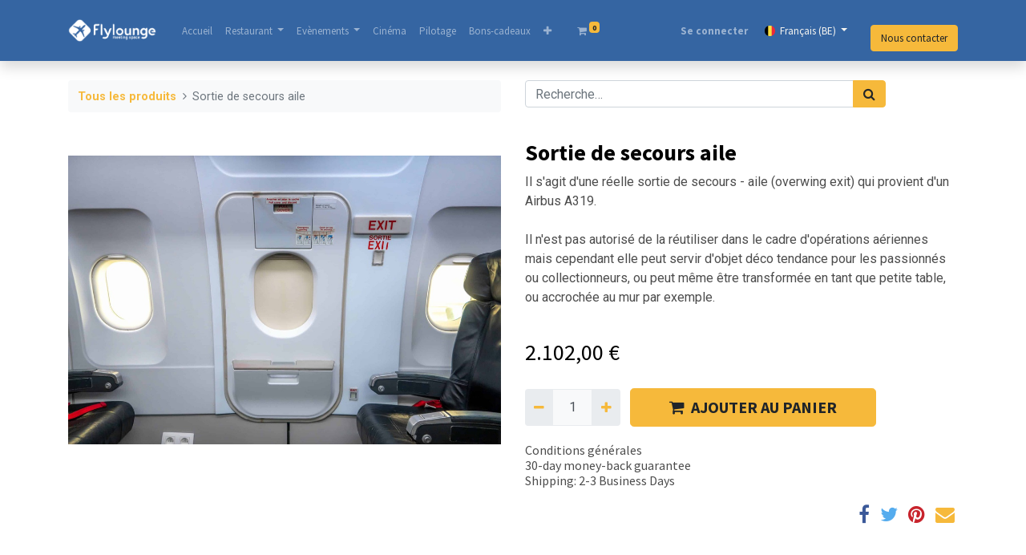

--- FILE ---
content_type: text/html; charset=utf-8
request_url: https://www.flylounge.com/shop/16394-sortie-de-secours-aile-260
body_size: 9842
content:
<!DOCTYPE html>
        <html lang="fr-BE" data-website-id="1" data-main-object="product.template(260,)" data-oe-company-name="Bluecockpit" data-add2cart-redirect="1">
    <head>
                <meta charset="utf-8"/>
                <meta http-equiv="X-UA-Compatible" content="IE=edge,chrome=1"/>
            <meta name="viewport" content="width=device-width, initial-scale=1"/>
        <meta name="generator" content="Odoo"/>
        <meta name="description" content="Il s&#39;agit d&#39;une réelle sortie de secours - aile (overwing exit) qui provient d&#39;un Airbus A319.
Il n&#39;est pas autorisé de la réutiliser dans le cadre d&#39;opérations aériennes mais cependant elle peut servir d&#39;objet déco tendance pour les passionnés ou collectionneurs, ou peut même être transformée en tant que petite table, ou accrochée au mur par exemple.
"/>
                        <meta property="og:type" content="website"/>
                        <meta property="og:title" content="Sortie de secours aile"/>
                        <meta property="og:site_name" content="Bluecockpit"/>
                        <meta property="og:url" content="https://www.flylounge.com/shop/16394-sortie-de-secours-aile-260"/>
                        <meta property="og:image" content="https://www.flylounge.com/web/image/product.template/260/image_1024?unique=de1d99e"/>
                        <meta property="og:description" content="Il s&#39;agit d&#39;une réelle sortie de secours - aile (overwing exit) qui provient d&#39;un Airbus A319.
Il n&#39;est pas autorisé de la réutiliser dans le cadre d&#39;opérations aériennes mais cependant elle peut servir d&#39;objet déco tendance pour les passionnés ou collectionneurs, ou peut même être transformée en tant que petite table, ou accrochée au mur par exemple.
"/>
                    <meta name="twitter:card" content="summary_large_image"/>
                    <meta name="twitter:title" content="Sortie de secours aile"/>
                    <meta name="twitter:image" content="https://www.flylounge.com/web/image/product.template/260/image_1024?unique=de1d99e"/>
                    <meta name="twitter:description" content="Il s&#39;agit d&#39;une réelle sortie de secours - aile (overwing exit) qui provient d&#39;un Airbus A319.
Il n&#39;est pas autorisé de la réutiliser dans le cadre d&#39;opérations aériennes mais cependant elle peut servir d&#39;objet déco tendance pour les passionnés ou collectionneurs, ou peut même être transformée en tant que petite table, ou accrochée au mur par exemple.
"/>
        <link rel="canonical" href="https://flylounge.com/shop/16394-sortie-de-secours-aile-260"/>
        <link rel="preconnect" href="https://fonts.gstatic.com/" crossorigin=""/>
                <title> Sortie de secours aile | Flylounge </title>
                <link type="image/x-icon" rel="shortcut icon" href="/web/image/website/1/favicon?unique=5b4ab38"/>
            <link rel="preload" href="/web/static/lib/fontawesome/fonts/fontawesome-webfont.woff2?v=4.7.0" as="font" crossorigin=""/>
            <link type="text/css" rel="stylesheet" href="/web/assets/19932-d02e8a4/1/web.assets_common.min.css" data-asset-bundle="web.assets_common" data-asset-version="d02e8a4"/>
            <link type="text/css" rel="stylesheet" href="/web/assets/20563-f8a37df/1/web.assets_frontend.min.css" data-asset-bundle="web.assets_frontend" data-asset-version="f8a37df"/>
                <script id="web.layout.odooscript" type="text/javascript">
                    var odoo = {
                        csrf_token: "4f519e3abd3105915aa666bb4e8a7db9ea147759o1801121964",
                        debug: "",
                    };
                </script>
            <script type="text/javascript">
                odoo.__session_info__ = {"is_admin": false, "is_system": false, "is_website_user": true, "user_id": false, "is_frontend": true, "profile_session": null, "profile_collectors": null, "profile_params": null, "show_effect": "True", "translationURL": "/website/translations", "cache_hashes": {"translations": "a73053ce4cd70b6ab711989e428f3e5432dec557"}, "recaptcha_public_key": "6Lc5VScrAAAAAJHKqjsdqqQC5qbABjkCyxcma4an", "geoip_country_code": null};
                if (!/(^|;\s)tz=/.test(document.cookie)) {
                    const userTZ = Intl.DateTimeFormat().resolvedOptions().timeZone;
                    document.cookie = `tz=${userTZ}; path=/`;
                }
            </script>
            <script defer="defer" type="text/javascript" src="/web/assets/13308-ef3f8dc/1/web.assets_common_minimal.min.js" data-asset-bundle="web.assets_common_minimal" data-asset-version="ef3f8dc"></script>
            <script defer="defer" type="text/javascript" src="/web/assets/13309-6cc175b/1/web.assets_frontend_minimal.min.js" data-asset-bundle="web.assets_frontend_minimal" data-asset-version="6cc175b"></script>
            <script defer="defer" type="text/javascript" data-src="/web/assets/19934-2f66dbe/1/web.assets_common_lazy.min.js" data-asset-bundle="web.assets_common_lazy" data-asset-version="2f66dbe"></script>
            <script defer="defer" type="text/javascript" data-src="/web/assets/19935-adab51f/1/web.assets_frontend_lazy.min.js" data-asset-bundle="web.assets_frontend_lazy" data-asset-version="adab51f"></script>
                <style>
                    @media all and (max-width:641px)  {
                        .js_language_selector .dropdown-menu.show{
                            bottom: 100%!important;
                            top: unset;
                        }
                    }
                </style>
        <link rel="icon" type="image/png" sizes="16x16" href="https://www.flylounge.com/wp-content/uploads/2021/05/cropped-logo_sticky1-32x32.png">
    </head>
            <body class="">
        <div id="wrapwrap" class="   ">
    <header id="top" data-anchor="true" data-name="Header" class="  o_header_fixed">
    <nav data-name="Navbar" class="navbar navbar-expand-lg navbar-light o_colored_level o_cc shadow-sm">
            <div id="top_menu_container" class="container justify-content-start justify-content-lg-between">
    <a href="/" class="navbar-brand logo mr-4">
            <span role="img" aria-label="Logo of Flylounge" title="Flylounge"><img src="/web/image/website/1/logo/Flylounge?unique=5b4ab38" class="img img-fluid" alt="Flylounge" loading="lazy"/></span>
        </a>
                <div id="top_menu_collapse" class="collapse navbar-collapse order-last order-lg-0">
    <ul id="top_menu" class="nav navbar-nav o_menu_loading flex-grow-1">
    <li class="nav-item">
        <a role="menuitem" href="/" class="nav-link ">
            <span>Accueil</span>
        </a>
    </li>
    <li class="nav-item dropdown  position-static">
        <a data-toggle="dropdown" href="#" class="nav-link dropdown-toggle o_mega_menu_toggle">
            <span>Restaurant</span>
        </a>
        <div data-name="Mega Menu" class="dropdown-menu o_mega_menu o_no_parent_editor o_mega_menu_container_size dropdown-menu-left"><section style="background-image: none;" class="s_mega_menu_multi_menus py-4 o_colored_level o_cc o_cc3 pt0" data-original-title="" title="" aria-describedby="tooltip977234">
        <div class="container">
            <div class="row" data-original-title="" title="" aria-describedby="tooltip128568">
                    <div aria-describedby="tooltip361750" title="" data-original-title="" class="col-12 col-sm py-2 text-center o_colored_level col-lg-2">
                        <h4 data-original-title="" title="" aria-describedby="tooltip142979"><a href="/lunch#scrollTop=0" data-original-title="" title="" aria-describedby="popover784811">Repas du mardi midi</a><br></h4>
                    </div><div class="col-12 col-sm py-2 text-center o_colored_level col-lg-2" data-original-title="" title="" aria-describedby="tooltip849337">
                        <h4 data-original-title="" title="" aria-describedby="tooltip58510"><a href="/repas-experience" data-original-title="" title="" aria-describedby="popover715535">Soirée Expérience </a><br></h4>
                    </div><div aria-describedby="tooltip361750" title="" data-original-title="" class="col-12 col-sm py-2 text-center o_colored_level col-lg-2">
                        <h4 data-original-title="" title="" aria-describedby="tooltip142979"><a href="/formulaire-liste-attente" data-original-title="" title="">Liste d'attente</a><br></h4>
                    </div>
                    <div aria-describedby="tooltip361750" title="" data-original-title="" class="col-12 col-sm py-2 text-center o_colored_level col-lg-2">
                        <h4 data-original-title="" title="" aria-describedby="tooltip142979"><a href="http://flylounge.com/menu-1" data-original-title="" title="">Menu</a><br></h4>
                    </div><div aria-describedby="tooltip361750" title="" data-original-title="" class="col-12 col-sm py-2 text-center o_colored_level col-lg-2" style="">
                        <h4 data-original-title="" title="" aria-describedby="tooltip142979"><a href="/menu-1" data-original-title="" title="" aria-describedby="popover401988">Nos Chefs</a><br></h4>
                    </div><div aria-describedby="tooltip361750" title="" data-original-title="" class="col-12 col-sm py-2 text-center o_colored_level col-lg-2">
                        <h4 data-original-title="" title="" aria-describedby="tooltip142979"><a href="/contactus" data-original-title="" title="">Privatisation du Restaurant</a><br></h4>
                    </div>
            </div>
        </div>
    </section></div>
    </li>
    <li class="nav-item dropdown  position-static">
        <a data-toggle="dropdown" href="#" class="nav-link dropdown-toggle o_mega_menu_toggle">
            <span>Evènements</span>
        </a>
        <div data-name="Mega Menu" class="dropdown-menu o_mega_menu o_no_parent_editor o_mega_menu_container_size dropdown-menu-left"><section class="s_mega_menu_multi_menus py-4 o_colored_level o_cc o_cc3" style="background-image: none;" data-original-title="" title="" aria-describedby="tooltip428732">
        <div class="container">
            <div class="row" data-original-title="" title="" aria-describedby="tooltip645157">
                    <div class="col-12 col-sm py-2 text-center o_colored_level col-lg-4" data-original-title="" title="" aria-describedby="tooltip143806" style="">
                        <h4 data-original-title="" title="" aria-describedby="tooltip17052"><a href="/events" data-original-title="" title="">Flying Apero</a><br></h4>
                    </div><div class="col-12 col-sm py-2 text-center o_colored_level col-lg-4" style="" data-original-title="" title="" aria-describedby="tooltip238230">
                        <h4 data-original-title="" title="" aria-describedby="tooltip833083"><a href="/professionnel/entreprises" data-original-title="" title="">B2B</a><br></h4>
                    </div>
                    <div class="col-12 col-sm py-2 text-center o_colored_level col-lg-4" data-original-title="" title="" aria-describedby="tooltip143806" style="">
                        <h4 data-original-title="" title="" aria-describedby="tooltip17052"><a href="/evenements-prives" data-original-title="" title="">Privés</a></h4>
                    </div>
            </div>
        </div>
    </section></div>
    </li>
    <li class="nav-item">
        <a role="menuitem" href="/professionnel/medias" class="nav-link ">
            <span>Cinéma</span>
        </a>
    </li>
    <li class="nav-item">
        <a role="menuitem" href="/particulier/pilotage" class="nav-link ">
            <span>Pilotage</span>
        </a>
    </li>
    <li class="nav-item">
        <a role="menuitem" href="/bons-cadeaux" class="nav-link ">
            <span>Bons-cadeaux</span>
        </a>
    </li>
    <li class="nav-item">
        <a role="menuitem" href="/about-us" class="nav-link ">
            <span>A propos​</span>
        </a>
    </li>
  <li class="nav-item mx-lg-3 divider d-none"></li>
  <li class="o_wsale_my_cart align-self-md-start  nav-item mx-lg-3">
    <a href="/shop/cart" class="nav-link">
      <i class="fa fa-shopping-cart o_animating" style="">​</i>
      <sup class="my_cart_quantity badge badge-primary" data-order-id="">0</sup>
    </a>
  </li>
            <li class="nav-item ml-lg-auto o_no_autohide_item">
                <a href="/web/login" class="nav-link font-weight-bold">Se connecter</a>
            </li>
    </ul>
        <div class="js_language_selector my-auto ml-lg-2 dropdown">
            <button type="button" data-toggle="dropdown" aria-haspopup="true" aria-expanded="true" class="btn btn-sm btn-outline-secondary border-0 dropdown-toggle ">
    <img class="o_lang_flag" src="/base/static/img/country_flags/be.png?height=25" loading="lazy"/>
    <span class="align-middle"> Français (BE)</span>
            </button>
            <div role="menu" class="dropdown-menu ">
                    <a href="/nl_BE/shop/16394-sortie-de-secours-aile-260" class="dropdown-item js_change_lang " data-url_code="nl_BE">
    <img class="o_lang_flag" src="/base/static/img/country_flags/be.png?height=25" loading="lazy"/>
    <span> Nederlands (BE)</span>
                    </a>
                    <a href="/en_GB/shop/16394-sortie-de-secours-aile-260" class="dropdown-item js_change_lang " data-url_code="en_GB">
    <img class="o_lang_flag" src="/base/static/img/country_flags/gb.png?height=25" loading="lazy"/>
    <span>English (UK)</span>
                    </a>
                    <a href="/shop/16394-sortie-de-secours-aile-260" class="dropdown-item js_change_lang active" data-url_code="fr_BE">
    <img class="o_lang_flag" src="/base/static/img/country_flags/be.png?height=25" loading="lazy"/>
    <span> Français (BE)</span>
                    </a>
            </div>
        </div>
                </div>
    <div class="oe_structure oe_structure_solo ml-lg-4">
      <section class="s_text_block o_colored_level" data-snippet="s_text_block" data-name="Text" style="background-image: none;">
        <div class="container">
          <br/>
          <a href="/contactus" class="_cta btn btn-primary" data-original-title="" title="">Nous contacter<br/></a>
          <span style="font-size: 8px;">
          </span>
        </div>
        <span style="font-size: 8px;">
      </span>
      </section>
      <span style="font-size: 8px;">
    </span>
    </div>
  <button type="button" data-toggle="collapse" data-target="#top_menu_collapse" class="navbar-toggler ml-auto">
    <span style="font-size: 8px;">
    </span>
    <span class="navbar-toggler-icon o_not_editable"></span>
    <span style="font-size: 8px;">
  </span>
  </button>
            </div>
    </nav>
    </header>
                <main>
            <div itemscope="itemscope" itemtype="http://schema.org/Product" id="wrap" class="js_sale ecom-zoomable zoomodoo-next">
                <div class="oe_structure oe_empty oe_structure_not_nearest" id="oe_structure_website_sale_product_1" data-editor-message="DROP BUILDING BLOCKS HERE TO MAKE THEM AVAILABLE ACROSS ALL PRODUCTS"></div>
                <section id="product_detail" class="container py-4 oe_website_sale " data-view-track="1" data-product-tracking-info="{&#34;item_id&#34;: 341, &#34;item_name&#34;: &#34;[16394] Sortie de secours aile&#34;, &#34;item_category&#34;: &#34;Pi\u00e8ces d\u2019Avion&#34;, &#34;currency&#34;: &#34;EUR&#34;, &#34;price&#34;: 2102.0}">
                    <div class="row">
                        <div class="col-lg-6">
                            <ol class="breadcrumb mb-2">
                                <li class="breadcrumb-item o_not_editable">
                                    <a href="/shop">Tous les produits</a>
                                </li>
                                <li class="breadcrumb-item active">
                                    <span>Sortie de secours aile</span>
                                </li>
                            </ol>
                        </div>
                        <div class="col-lg-6">
                            <div class="d-sm-flex justify-content-between mb-2">
    <form method="get" class="o_searchbar_form o_wait_lazy_js s_searchbar_input o_wsale_products_searchbar_form w-100 w-md-auto mr-auto mb-2" action="/shop" data-snippet="s_searchbar_input">
            <div role="search" class="input-group  ">
        <input type="search" name="search" class="search-query form-control oe_search_box None" placeholder="Recherche…" data-search-type="products" data-limit="5" data-display-image="true" data-display-description="true" data-display-extra-link="true" data-display-detail="true" data-order-by="name asc"/>
        <div class="input-group-append">
            <button type="submit" aria-label="Rechercher" title="Rechercher" class="btn oe_search_button btn-primary"><i class="fa fa-search"></i></button>
        </div>
    </div>
            <input name="order" type="hidden" class="o_search_order_by" value="name asc"/>
        </form>
        <div class="o_pricelist_dropdown dropdown d-none ml-1 mb-2 float-right">
            <a role="button" href="#" class="dropdown-toggle btn btn-light border-0 px-0 text-muted align-baseline" data-toggle="dropdown">
                Liste de prix publique
            </a>
            <div class="dropdown-menu" role="menu">
                    <a role="menuitem" class="dropdown-item" href="/shop/change_pricelist/1">
                        <span class="switcher_pricelist" data-pl_id="1">Liste de prix publique</span>
                    </a>
            </div>
        </div>
                            </div>
                        </div>
                    </div>
                    <div class="row">
                        <div class="col-md-6 mt-md-4">
        <div id="o-carousel-product" class="carousel slide position-sticky mb-3 overflow-hidden" data-ride="carousel" data-interval="0">
            <div class="o_carousel_product_outer carousel-outer position-relative flex-grow-1">
                <div class="carousel-inner h-100">
                        <div class="carousel-item h-100 active">
                            <div class="d-flex align-items-center justify-content-center h-100"><img src="/web/image/product.product/341/image_1024/%5B16394%5D%20Sortie%20de%20secours%20aile?unique=0221d92" class="img img-fluid product_detail_img mh-100" alt="Sortie de secours aile" data-zoom="1" data-zoom-image="/web/image/product.product/341/image_1920/%5B16394%5D%20Sortie%20de%20secours%20aile?unique=0221d92" loading="lazy"/></div>
                        </div>
                </div>
            </div>
        <div class="o_carousel_product_indicators pr-1 overflow-hidden">
        </div>
        </div>
                        </div>
                        <div class="col-md-6 mt-md-4" id="product_details">
                            <h1 itemprop="name">Sortie de secours aile</h1>
                            <span itemprop="url" style="display:none;">https://flylounge.com/shop/16394-sortie-de-secours-aile-260</span>
                            <span itemprop="image" style="display:none;">https://flylounge.com/web/image/product.template/260/image_1920?unique=de1d99e</span>
                            <p class="text-muted my-2" placeholder="Une courte description qui apparaîtra également sur les documents.">Il s&#39;agit d&#39;une réelle sortie de secours - aile (overwing exit) qui provient d&#39;un Airbus A319.<br>
<br>
Il n&#39;est pas autorisé de la réutiliser dans le cadre d&#39;opérations aériennes mais cependant elle peut servir d&#39;objet déco tendance pour les passionnés ou collectionneurs, ou peut même être transformée en tant que petite table, ou accrochée au mur par exemple.<br>
<br>
</p>
                            <form action="/shop/cart/update" method="POST">
                                <input type="hidden" name="csrf_token" value="4f519e3abd3105915aa666bb4e8a7db9ea147759o1801121964"/>
                                <div class="js_product js_main_product mb-3">
                                    <div>
      <div itemprop="offers" itemscope="itemscope" itemtype="http://schema.org/Offer" class="product_price d-inline-block mt-2 mb-3">
          <h3 class="css_editable_mode_hidden">
              <span data-oe-type="monetary" data-oe-expression="combination_info[&#39;price&#39;]" class="oe_price" style="white-space: nowrap;"><span class="oe_currency_value">2.102,00</span> €</span>
              <span itemprop="price" style="display:none;">2102.0</span>
              <span itemprop="priceCurrency" style="display:none;">EUR</span>
              <span data-oe-type="monetary" data-oe-expression="combination_info[&#39;list_price&#39;]" style="text-decoration: line-through; white-space: nowrap;" class="text-danger oe_default_price ml-1 h5 d-none"><span class="oe_currency_value">2.102,00</span> €</span>
          </h3>
          <h3 class="css_non_editable_mode_hidden decimal_precision" data-precision="2">
            <span><span class="oe_currency_value">2.102,00</span> €</span>
          </h3>
      </div>
                                    </div>
                                        <input type="hidden" class="product_id" name="product_id" value="341"/>
                                        <input type="hidden" class="product_template_id" name="product_template_id" value="260"/>
                                        <input type="hidden" class="product_category_id" name="product_category_id" value="3"/>
                                            <ul class="d-none js_add_cart_variants" data-attribute_exclusions="{&#39;exclusions: []&#39;}"></ul>
                                    <p class="css_not_available_msg alert alert-warning">Cette combinaison n'existe pas.</p>
        <div class="css_quantity input-group d-inline-flex mr-2 my-1 align-middle" contenteditable="false">
            <div class="input-group-prepend">
                <a class="btn btn-primary js_add_cart_json" aria-label="Supprimer" title="Supprimer" href="#">
                    <i class="fa fa-minus"></i>
                </a>
            </div>
            <input type="text" class="form-control quantity" data-min="1" name="add_qty" value="1"/>
            <div class="input-group-append">
                <a class="btn btn-primary float_left js_add_cart_json" aria-label="Ajouter" title="Ajouter" href="#">
                    <i class="fa fa-plus"></i>
                </a>
            </div>
        </div>
      <div id="add_to_cart_wrap" class="d-inline">
                                        <a data-animation-selector=".o_wsale_product_images" role="button" id="add_to_cart" class="btn btn-primary btn-lg js_check_product a-submit my-1 mr-1 px-5 font-weight-bold flex-grow-1" href="#"><i class="fa fa-shopping-cart mr-2"></i>AJOUTER AU PANIER</a>
                                        <div id="product_option_block" class="d-inline-block align-middle"></div>
                                    </div>
      <div class="availability_messages o_not_editable"></div>
                                </div>
                            </form>
                            <div id="product_attributes_simple">
                                <table class="table table-sm text-muted d-none">
                                </table>
                            </div>
                            <div id="o_product_terms_and_share">
            <p class="text-muted h6 mt-3">
                <a href="/terms" class="text-muted">Conditions générales</a><br/>
                30-day money-back guarantee<br/>
                Shipping: 2-3 Business Days
            </p>
            <div class="h4 mt-3 d-flex justify-content-end" contenteditable="false">
    <div data-snippet="s_share" class="s_share text-left text-lg-right">
        <a href="https://www.facebook.com/sharer/sharer.php?u={url}" target="_blank" class="s_share_facebook mx-1 my-0">
            <i class="fa fa-facebook "></i>
        </a>
        <a href="https://twitter.com/intent/tweet?text={title}&amp;url={url}" target="_blank" class="s_share_twitter mx-1 my-0">
            <i class="fa fa-twitter "></i>
        </a>
        <a href="https://pinterest.com/pin/create/button/?url={url}&amp;media={media}&amp;description={title}" target="_blank" class="s_share_pinterest mx-1 my-0">
            <i class="fa fa-pinterest "></i>
        </a>
        <a href="mailto:?body={url}&amp;subject={title}" class="s_share_email mx-1 my-0">
            <i class="fa fa-envelope "></i>
        </a>
    </div>
            </div>
        </div>
        </div>
                    </div>
                </section>
                <div class="oe_structure oe_empty oe_structure_not_nearest mt16" id="oe_structure_website_sale_product_2" data-editor-message="DROP BUILDING BLOCKS HERE TO MAKE THEM AVAILABLE ACROSS ALL PRODUCTS"></div>
            </div>
                </main>
                <footer id="bottom" data-anchor="true" data-name="Footer" class="o_footer o_colored_level o_cc ">
                    <div id="footer" class="oe_structure oe_structure_solo" style="">
      <section data-anchor="true" id="Explore" class="s_text_block pb0 pt64" data-snippet="s_text_block" data-name="Text" style="background-image: none; position: relative;" data-original-title="" title="" aria-describedby="tooltip853062">
        <div class="container" bis_skin_checked="1">
          <div aria-describedby="tooltip239697" title="" data-original-title="" class="row" bis_skin_checked="1">
            <div aria-describedby="tooltip492587" title="" data-original-title="" class="pb16 o_colored_level col-lg-2 offset-lg-1" style="" bis_skin_checked="1">
              <h5>
                <font class="text-o-color-1" style="">Légale</font>
              </h5>
              <ul class="list-unstyled" data-original-title="" title="" aria-describedby="tooltip710743">
                <li class="list-item py-1" data-original-title="" title="" aria-describedby="tooltip367060">
                  <a title="" data-original-title="" href="/rgpd" target="_blank">
                    <font style="font-size : 12px ;" class="text-o-color-3" data-original-title="" title="" aria-describedby="tooltip178336">RGPD</font>
                  </a>
                </li>
                <li class="list-item py-1" data-original-title="" title="" aria-describedby="tooltip367060">
                  <a title="" data-original-title="" href="/conditions-generales-de-ventes" target="_blank">
                    <font style="font-size : 12px ;" class="text-o-color-3" data-original-title="" title="" aria-describedby="tooltip691946">Conditions générales de vente</font>
                  </a>
                </li>
                <li class="list-item py-1" data-original-title="" title="" aria-describedby="tooltip367060">
                  <a href="/mentions-legales" data-original-title="" title="" aria-describedby="popover87526" target="_blank">
                    <font style="font-size : 12px ;" class="text-o-color-3" data-original-title="" title="" aria-describedby="tooltip768885">Mentions légales</font>
                  </a>
                </li>
                <li class="list-item py-1">
                  <a href="#"></a>
                  <a href="/privacy">
                  </a>
                  <a href="/conditions-generales-de-ventes" data-original-title="" title="">
                  </a>
                  <br/>
                </li>
              </ul>
            </div>
            <div style="" aria-describedby="tooltip83877" title="" data-original-title="" class="o_colored_level col-lg-2 pb64 o_we_force_no_transition" bis_skin_checked="1">
              <h5>
                <font class="text-o-color-1" style="">Autres informations</font>
                <font style="" data-original-title="" title="" aria-describedby="tooltip670985"></font>
              </h5>
              <p data-original-title="" title="" aria-describedby="tooltip432004">
                <a href="/accessibilite" class="btn btn-custom text-o-color-3 btn-sm" style="border-width: 1px; border-style: solid;" data-original-title="" title="" target="_blank">
                  <span style="font-size : 12px ;" data-original-title="" title="" aria-describedby="tooltip994554">Accessibilité</span>
                </a>
              </p>
              <p data-original-title="" title="" aria-describedby="tooltip432004">
                <a class="btn btn-custom text-o-color-3 bg-false btn-sm" href="/job" style="border-width: 1px; border-style: solid;" data-original-title="" title="" target="_blank">Emplois</a>
              </p>
              <p data-original-title="" title="" aria-describedby="tooltip432004">
                <span style="font-size: 12px;">
                  <a href="/covid-19" data-original-title="" title="">&nbsp;<font style="" class="text-o-color-4">Sécurité Sanitaire</font></a>
                </span>
              </p>
              <p data-original-title="" title="" aria-describedby="tooltip432004">
                <a class="btn btn-custom btn-sm" href="/faq" target="_blank" style="border-width: 1px; border-style: solid;" data-original-title="" title="">
                  <font style="" class="text-o-color-3" data-original-title="" title="" aria-describedby="tooltip89998">FAQ</font>
                </a>
              </p>
              <p data-original-title="" title="" aria-describedby="tooltip432004">
                <br/>
              </p>
            </div>
            <div style="" class="pb16 o_colored_level pt0 col-lg-2" data-original-title="" title="" aria-describedby="tooltip565507" bis_skin_checked="1">
              <h5>
                <font class="text-o-color-1" style="">Nous suivre</font>
              </h5>
              <ul aria-describedby="tooltip410881" title="" data-original-title="" class="list-unstyled">
                <li class="py-1" data-original-title="" title="" aria-describedby="tooltip340742">
                  <i class="fa fa-1x fa-fw fa-facebook-square mr-2"></i>
                  <a href="/website/social/facebook" target="_blank">
                    <font aria-describedby="tooltip871503" title="" data-original-title="" class="text-o-color-3" style="font-size : 12px ;">Facebook</font>
                  </a>
                </li>
                <li class="py-1" data-original-title="" title="" aria-describedby="tooltip487374">
                  <i style="font-size: 12px;" class="fa fa-1x fa-fw fa-linkedin-square mr-2"></i>
                  <span style="font-size: 12px;">
                  </span>
                  <a href="/website/social/linkedin" target="_blank">
                    <font class="text-o-color-3" style="font-size : 12px ;" data-original-title="" title="" aria-describedby="tooltip590531">Linkedin</font>
                  </a>
                </li>
                <li aria-describedby="tooltip365426" title="" data-original-title="" class="py-1">
                  <i style="font-size: 12px;" class="fa fa-1x fa-fw fa-instagram mr-2"></i>
                  <span style="font-size: 12px;">
                  </span>
                  <a href="/website/social/instagram" target="_blank">
                    <font class="text-o-color-3" style="font-size : 12px ;" data-original-title="" title="" aria-describedby="tooltip518240">Instagram</font>
                  </a>
                </li>
              </ul>
            </div>
            <div aria-describedby="tooltip824799" title="" data-original-title="" class="pb16 o_colored_level col-lg-2" style="" bis_skin_checked="1">
              <h5>
                <font class="text-o-color-1" style="">Nous contacter</font>
              </h5>
              <ul aria-describedby="tooltip821486" title="" data-original-title="" class="list-unstyled">
                <li class="py-1" data-original-title="" title="" aria-describedby="tooltip270608">
                  <i class="fa fa-1x fa-fw fa-envelope mr-2"></i>
                  <a href="mailto:contact@flylounge.com" target="_blank">
                    <font class="text-o-color-3" style="font-size : 12px ;" data-original-title="" title="" aria-describedby="tooltip31312">contact@flylounge.com</font>
                  </a>
                  <a href="mailto:info@yourcompany.com">
                  </a>
                </li>
                <li aria-describedby="tooltip806108" title="" data-original-title="" class="py-1">
                  <i class="fa fa-1x fa-fw fa-phone mr-2"></i>
                  <span style="font-size: 14px;">
                  </span>
                  <a href="tel:+3223180047" target="_blank">
                    <font class="text-o-color-3" style="">
                      <span style="font-size : 14px ;">
                        <span style="font-size : 12px ;" data-original-title="" title="" aria-describedby="tooltip49837">+32 2 318 00 47</span>
                      </span>
                    </font>
                  </a>
                  <span class="o_force_ltr">
                    <a title="" data-original-title="" href="tel:1 (650) 555-0111">
                    </a>
                  </span>
                </li>
              </ul>
            </div>
            <div style="" class="o_colored_level pb0 col-lg-3" bis_skin_checked="1">
              <h5>
                <font class="text-o-color-1" style="">Nous trouver</font>
              </h5>
              <p class="text-muted">
                <font class="text-o-color-3" style="font-size: 12px;">Rue du commerce 65,&nbsp;</font>
                <br/>
                <font class="text-o-color-3" style="font-size: 12px;">1000 Bruxelles</font>
              </p>
              <p class="text-muted"><span style="font-size : 14px ;" class="fa fa-lock text-o-color-4"></span>
                <span style="font-size : 14px ;">
                </span>
                <font class="text-o-color-3" style="font-size : 18px ; font-weight : bolder ;">&nbsp;&nbsp; <span style="font-size : 14px ;">Paiements sécurisés</span></font>.
                <br/></p>
              <p class="text-muted">
                <span style="font-size: 12px;">Chèques repas&nbsp;acceptés</span>
                <img class="img-fluid o_we_custom_image o_we_force_no_transition" src="/web/image/20701-c3a99194/LOGO-EDENRED-r.JPG" alt="" data-original-id="20700" data-original-src="/web/image/20700-14f5a839/LOGO-EDENRED-r.JPG" data-mimetype="image/jpeg" data-original-title="" title="" aria-describedby="tooltip179741" data-resize-width="128" data-quality="100" style="transform: translateX(87.5%) translateY(-60.5%) scaleX(0.51) scaleY(0.51); animation-play-state: paused; transition: none;" loading="lazy"/>
                <br/>
              </p>
            </div>
          </div>
        </div>
      </section>
    </div>
  <div id="o_footer_scrolltop_wrapper" class="container h-0 d-flex align-items-center justify-content-center">
      <a id="o_footer_scrolltop" role="button" href="#top" title="Faire défiler vers le haut" class="btn btn-primary rounded-circle d-flex align-items-center justify-content-center">
        <span class="fa fa-1x fa-chevron-up"></span>
      </a>
    </div>
                    <div class="o_footer_copyright o_colored_level o_cc" data-name="Copyright">
                        <div class="container py-3">
                            <div class="row">
                                <div class="col-sm text-center text-sm-left text-muted">
                                    <span class="o_footer_copyright_name mr-2">Copyright ©Flylounge</span>
        <div class="js_language_selector  dropup">
            <button type="button" data-toggle="dropdown" aria-haspopup="true" aria-expanded="true" class="btn btn-sm btn-outline-secondary border-0 dropdown-toggle ">
    <img class="o_lang_flag" src="/base/static/img/country_flags/be.png?height=25" loading="lazy"/>
    <span class="align-middle"> Français (BE)</span>
            </button>
            <div role="menu" class="dropdown-menu ">
                    <a href="/nl_BE/shop/16394-sortie-de-secours-aile-260" class="dropdown-item js_change_lang " data-url_code="nl_BE">
    <img class="o_lang_flag" src="/base/static/img/country_flags/be.png?height=25" loading="lazy"/>
    <span> Nederlands (BE)</span>
                    </a>
                    <a href="/en_GB/shop/16394-sortie-de-secours-aile-260" class="dropdown-item js_change_lang " data-url_code="en_GB">
    <img class="o_lang_flag" src="/base/static/img/country_flags/gb.png?height=25" loading="lazy"/>
    <span>English (UK)</span>
                    </a>
                    <a href="/shop/16394-sortie-de-secours-aile-260" class="dropdown-item js_change_lang active" data-url_code="fr_BE">
    <img class="o_lang_flag" src="/base/static/img/country_flags/be.png?height=25" loading="lazy"/>
    <span> Français (BE)</span>
                    </a>
            </div>
        </div>
                                </div>
                                <div class="col-sm text-center text-sm-right o_not_editable">
        <div class="o_brand_promotion">
        Créé avec 
            <a target="_blank" class="badge badge-light" href="http://www.odoo.com?utm_source=db&amp;utm_medium=website">
                <img alt="Odoo" src="/web/static/img/odoo_logo_tiny.png" style="height: 1em; vertical-align: baseline;" loading="lazy"/>
            </a>
        - 
                    Le #1 <a target="_blank" href="http://www.odoo.com/app/ecommerce?utm_source=db&amp;utm_medium=website">Open Source eCommerce</a>
        </div>
                                </div>
                            </div>
                        </div>
                    </div>
                </footer>
            </div>
                    <script>
                window.addEventListener('load', function () {
                    odoo.define('im_livechat.livesupport', function (require) {
                    });
                });
                    </script>
            <script id="tracking_code" async="1" src="https://www.googletagmanager.com/gtag/js?id=G-BVCXZXVD5X"></script>
            <script>
                window.dataLayer = window.dataLayer || [];
                function gtag(){dataLayer.push(arguments);}
                gtag('js', new Date());
                gtag('config', 'G-BVCXZXVD5X');
                gtag('config', 'AW-10839887583');
            </script>
        <script type="text/javascript">
                    setTimeout(function(){
                        if (document.location.href.includes('/shop')) {
                            $('#edit-page-menu').hide();
                        }
                    }, 1000);
                </script>
    </body>
        </html>